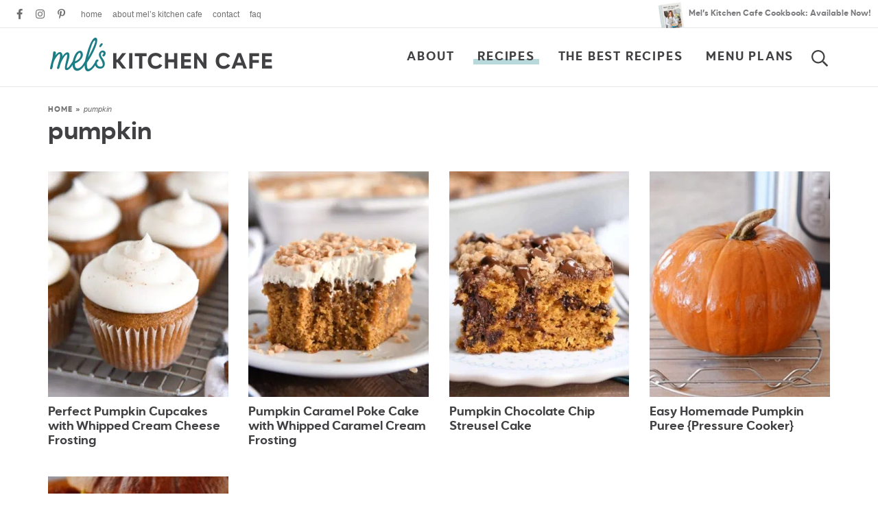

--- FILE ---
content_type: text/plain; charset=utf-8
request_url: https://ads.adthrive.com/http-api/cv2
body_size: 3274
content:
{"om":["00eoh6e0","00xbjwwl","0929nj63","0av741zl","0o3ed5fh","0yr3r2xx","1","10011/31ee6133ba4ea69b458d941dd7a731d1","10011/355d8eb1e51764705401abeb3e81c794","10011/3b4b6b88bd3ac925e26c33fe3d42d63d","10011/6d6f4081f445bfe6dd30563fe3476ab4","1011_74_18364062","1011_74_18364134","11142692","11896988","12010080","12010084","12168663","12171239","124843_10","124848_8","124853_8","12952196","1606221","1611092","17_23391317","17_24683315","17_24767545","17x0742b","1891/84814","1ftzvfyu","202430_200_EAAYACogrPcXlVDpv4mCpFHbtASH4.EGy-m7zq791oD26KFcrCUyBCeqWqs_","202d4qe7","2132:42375961","2132:45999649","2149:12147059","2249:650628575","2249:650650089","2249:691914577","2249:703670433","2307:00xbjwwl","2307:1819l5qo","2307:202d4qe7","2307:63t6qg56","2307:6pamm6b8","2307:7xb3th35","2307:7yz8chnz","2307:87gc0tji","2307:8orkh93v","2307:bu0fzuks","2307:c2fv14pu","2307:fpbj0p83","2307:fqeh4hao","2307:gdh74n5j","2307:gtdy3hrw","2307:hfqgqvcv","2307:i1gs57kc","2307:klqiditz","2307:ooo6jtia","2307:pi9dvb89","2307:plth4l1a","2307:r6vl3f1t","2307:u4atmpu4","2307:x7xpgcfc","2307:xnfnfr4x","2307:yass8yy7","2409_15064_70_85808977","2409_15064_70_85809016","2409_25495_176_CR52092921","2409_25495_176_CR52092923","2409_25495_176_CR52092954","2409_25495_176_CR52092957","2409_25495_176_CR52092958","2409_25495_176_CR52092959","2409_25495_176_CR52150651","2409_25495_176_CR52153848","2409_25495_176_CR52153849","2409_25495_176_CR52178316","2409_25495_176_CR52178317","2409_25495_176_CR52186411","2409_25495_176_CR52238182","247654825","24xairda","25_53v6aquw","25_utberk8n","25_yi6qlg3p","26210676","262808","2676:86082794","2676:86434107","2676:86739499","2676:86739704","2760:176_CR52186412","2jjp1phz","3018/941a6f5ed1772659c69f54234e4c0a8e","3018/ba1b0c62d476383a05593f79986fa4fb","31809564","33145655","33627470","34182009","3490:CR52186411","3490:CR52223710","3490:CR52223939","3658_136236_x7xpgcfc","3658_15078_87gc0tji","3658_15078_revf1erj","3658_15761_T26365763","3658_18008_r6vl3f1t","3658_18008_uivzqpih","3658_203382_z2zvrgyz","381513943572","381846714","3858:12879052","3LMBEkP-wis","3v2n6fcp","3xh2cwy9","40209386","409_216416","409_225982","409_225983","409_226321","409_227223","409_228380","4111IP31KS13125135_12","43919985","44023623","44629254","46039088","4749xx5e","47869802","481703827","48629971","49123013","49869015","50923117","53v6aquw","54779847","54779856","54779873","5510:ay2adghj","5510:r6vl3f1t","5510:u4atmpu4","554841","55726194","557_409_220139","557_409_220344","557_409_228054","557_409_228087","557_409_228105","557_409_228348","557_409_228351","557_409_228354","557_409_228363","558_93_9bemdp1b","558_93_u4atmpu4","56341213","5726507757","57961627","593674671","605367469","60638194","609577512","618576351","618876699","618980679","61900406","619089559","61916211","61916223","61916225","61916229","61926845","61932920","61932925","61932933","6226505239","6226543513","627309156","627506494","628013471","628015148","628086965","628153170","628153173","628222860","628223277","628444259","628444349","628444439","628456310","628456313","628456382","628622163","628622169","628622172","628622241","628622244","628622247","628622250","628683371","628687043","628687157","628687460","628803013","628841673","629007394","629009180","629167998","629168001","629168010","629168565","629171196","629171202","62978887","63117005","63t6qg56","651637461","663293761","695879875","697189924","697525780","6ejtrnf9","6mrds7pc","700109389","702423494","704889081","705115233","705115332","705115442","705127202","7354_138543_85809010","7354_138543_85809046","7354_217088_85702145","7354_217088_86434563","7354_217088_86434676","7354_217088_86437005","7354_217088_86437374","74243_74_18364062","74243_74_18364134","74wv3qdx","76mreekc","788601787114","7969_149355_45562715","79ju1d1h","7a0tg1yi","7cmeqmw8","7eooener","7xb3th35","7yz8chnz","80207622","8152859","8152879","8153735","8160967","8193078","82133859","85943199","86434384","86925905","86991452","87gc0tji","8hi0spuk","8orkh93v","9010/168b08762f91180e1df5cf476e12f4b7","9010/8b27c31a5a670fa1f1bbaf67c61def2e","9057/0328842c8f1d017570ede5c97267f40d","9057/211d1f0fa71d1a58cabee51f2180e38f","9057/b232bee09e318349723e6bde72381ba0","9309343","9599219","965gfa0s","9925w9vu","9bemdp1b","a7wye4jw","af9kspoi","ahnxpq60","am5rpdwy","ascierwp","bu0fzuks","cd40m5wq","cjsd6ifa","cqant14y","cr-2azmi2ttu9vd","cr-2azmi2ttuatj","cr-2azmi2ttubwe","cr-2azmi2ttubxe","cr-6ovjht2eu9vd","cr-aav22g0subwj","cr-aaw20e3pubwj","cr-aaw20e3rubwj","cr-f6puwm2x27tf1","cr-f6puwm2yw7tf1","cr-wvy9pnlnubwe","cs12ghdk","cv0h9mrv","cymho2zs","dfru8eib","dft15s69","dsugp5th","e406ilcq","enu91vr1","f3craufm","f3h9fqou","f6ik4wlr","f7u6bcn5","f8e4ig0n","fj298p0ceax","fjp0ceax","fk23o2nm","g72svoph","g749lgab","gn3plkq1","gvotpm74","hffavbt7","hswgcqif","hueqprai","i90isgt0","iaqttatc","ipv3g3eh","k2xfz54q","kk5768bd","kl6f4xmt","klqiditz","kydf2d2s","l4p5cwls","lshbpt6z","lxlnailk","mmr74uc4","motmvbx4","mul4id76","muvxy961","mznp7ktv","n8w0plts","njv4j143","nv0uqrqm","o2s05iig","o5xj653n","o9vnhw4a","oj70mowv","ooo6jtia","oz31jrd0","p91c42i1","pi9dvb89","pkydekxi","pl298th4l1a","plth4l1a","q9plh3qd","qny3a182","quk7w53j","r0u09phz","r3co354x","r6vl3f1t","rkqjm0j1","rnvjtx7r","ru42zlpb","sj78qu8s","ti0s3bz3","ttjmhjja","u2x4z0j8","u4atmpu4","uf7vbcrs","uivzqpih","ujl9wsn7","utberk8n","vdcb5d4i","wvuhrb6o","xjtl1v34","xldvfdsg","xncaqh7c","y141rtv6","y51tr986","yass8yy7","yi6qlg3p","zaiy3lqy","zep75yl2","zh83vvb7","zisbjpsl","zw6jpag6","7979132","7979135"],"pmp":[],"adomains":["123notices.com","1md.org","about.bugmd.com","acelauncher.com","adameve.com","akusoli.com","allyspin.com","askanexpertonline.com","atomapplications.com","bassbet.com","betsson.gr","biz-zone.co","bizreach.jp","braverx.com","bubbleroom.se","bugmd.com","buydrcleanspray.com","byrna.com","capitaloneshopping.com","clarifion.com","combatironapparel.com","controlcase.com","convertwithwave.com","cotosen.com","countingmypennies.com","cratedb.com","croisieurope.be","cs.money","dallasnews.com","definition.org","derila-ergo.com","dhgate.com","dhs.gov","displate.com","easyprint.app","easyrecipefinder.co","fabpop.net","familynow.club","fla-keys.com","folkaly.com","g123.jp","gameswaka.com","getbugmd.com","getconsumerchoice.com","getcubbie.com","gowavebrowser.co","gowdr.com","gransino.com","grosvenorcasinos.com","guard.io","hero-wars.com","holts.com","instantbuzz.net","itsmanual.com","jackpotcitycasino.com","justanswer.com","justanswer.es","la-date.com","lightinthebox.com","liverrenew.com","local.com","lovehoney.com","lulutox.com","lymphsystemsupport.com","manualsdirectory.org","meccabingo.com","medimops.de","mensdrivingforce.com","millioner.com","miniretornaveis.com","mobiplus.me","myiq.com","national-lottery.co.uk","naturalhealthreports.net","nbliver360.com","nikke-global.com","nordicspirit.co.uk","nuubu.com","onlinemanualspdf.co","original-play.com","outliermodel.com","paperela.com","paradisestays.site","parasiterelief.com","peta.org","photoshelter.com","plannedparenthood.org","playvod-za.com","printeasilyapp.com","printwithwave.com","profitor.com","quicklearnx.com","quickrecipehub.com","rakuten-sec.co.jp","rangeusa.com","refinancegold.com","robocat.com","royalcaribbean.com","saba.com.mx","shift.com","simple.life","spinbara.com","systeme.io","taboola.com","tackenberg.de","temu.com","tenfactorialrocks.com","theoceanac.com","topaipick.com","totaladblock.com","usconcealedcarry.com","vagisil.com","vegashero.com","vegogarden.com","veryfast.io","viewmanuals.com","viewrecipe.net","votervoice.net","vuse.com","wavebrowser.co","wavebrowserpro.com","weareplannedparenthood.org","xiaflex.com","yourchamilia.com"]}